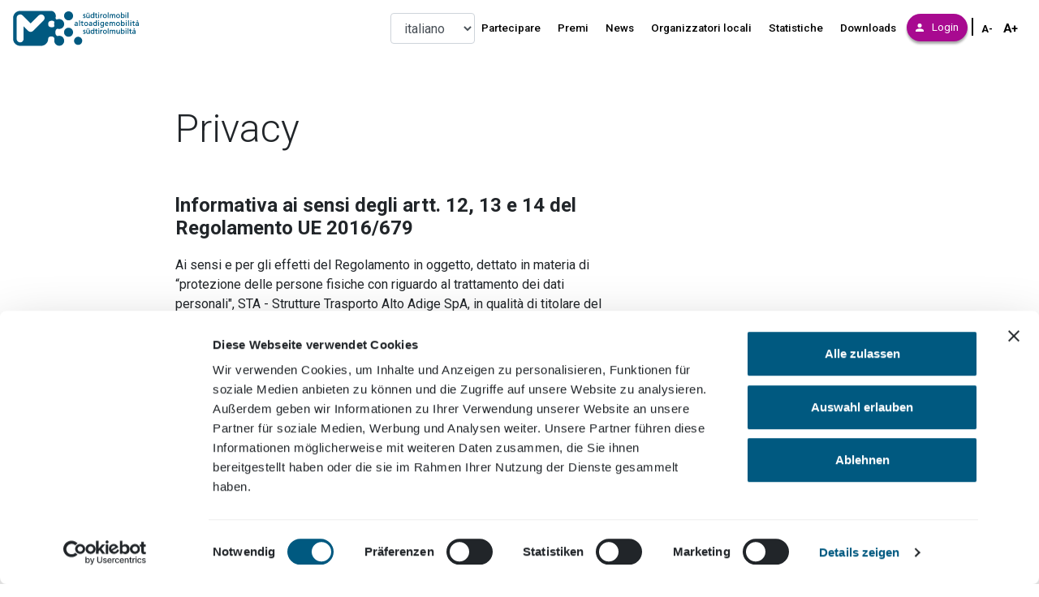

--- FILE ---
content_type: text/html; charset=UTF-8
request_url: https://www.altoadigepedala.bz.it/datenschutz
body_size: 18771
content:
<!DOCTYPE html>
<html lang="it">
    <head>
       	<!-- Matomo Tag Manager -->
		<script>
		var _mtm = window._mtm = window._mtm || [];
		_mtm.push({'mtm.startTime': (new Date().getTime()), 'event': 'mtm.Start'});
		var d=document, g=d.createElement('script'), s=d.getElementsByTagName('script')[0];
		g.async=true; g.src='https://matomo.radelt.at/js/container_gbpWiP7y.js'; s.parentNode.insertBefore(g,s);
		</script>
		<!-- End Matomo Tag Manager -->

        <script src="https://code.jquery.com/jquery-3.6.0.min.js"></script>

                <script src="/modules/system/assets/js/framework-extras.js"></script>
<link rel="stylesheet" property="stylesheet" href="/modules/system/assets/css/framework-extras.css">

        <!-- Required meta tags -->
        <meta charset="utf-8">
        <meta name="viewport" content="width=device-width, initial-scale=1, shrink-to-fit=no">

        <!--open graph tags -->
<meta property="og:url" content="https://www.altoadigepedala.bz.it/datenschutz" /><meta property="og:type" content="website" />
<meta property="og:locale" content="it" /><meta property="og:site_name" content="Südtirol radelt" />

        <title>Südtirol radelt</title>

        <!-- Bootstrap CSS -->
        <link rel="stylesheet" href="https://stackpath.bootstrapcdn.com/bootstrap/4.2.1/css/bootstrap.min.css" integrity="sha384-GJzZqFGwb1QTTN6wy59ffF1BuGJpLSa9DkKMp0DgiMDm4iYMj70gZWKYbI706tWS" crossorigin="anonymous">
        <link href="https://fonts.googleapis.com/css?family=Roboto:300,400,500,700" rel="stylesheet">


        <link href="/themes/common/assets/css/common.css?v=1768834286" rel="stylesheet">
        <link href="/themes/common/assets/css/fonts.css" rel="stylesheet">
        <link rel="stylesheet" type="text/css" href="https://cdn.datatables.net/1.10.19/css/jquery.dataTables.css">
        <link rel="stylesheet" href="/themes/common/assets/css/jquery.fancybox.min.css" />
        <link rel="shortcut icon" href="/themes/suedtirol/assets/images/favicon.ico">
        <link rel="apple-touch-icon" sizes="180x180" href="/themes/suedtirol/assets/images/apple-touch-icon.png">
		<link rel="icon" type="image/png" sizes="32x32" href="/themes/suedtirol/assets/images/favicon-32x32.png">
		<link rel="icon" type="image/png" sizes="16x16" href="/themes/suedtirol/assets/images/favicon-16x16.png">
		<link rel="manifest" href="/themes/suedtirol/assets/images/site.webmanifest">
    </head>
    <body class="suedtirol">
            	<div id="fb-root"></div>
        <div id="content" class="wrapper_suedtirol">
            <div class="container">
	<nav class="navbar navbar-expand-lg navbar-light bg-white fixed-top">
    	<a class="navbar-brand" href="/">
    		<img class="logo-addon" src="/themes/suedtirol/assets/images/suedtirolmobil_logo.svg" alt="Logo Südtirol radelt">
    	</a>
        <button class="navbar-toggler" type="button" data-toggle="collapse" data-target="#navbarSupportedContent" aria-controls="navbarSupportedContent" aria-expanded="false" aria-label="Navigation ein/ausklappen">
		<span class="navbar-toggler-icon">
        </span>
            </button>
            <div class="collapse navbar-collapse" id="navbarSupportedContent">
            	<a class="skip-link" href="#layout-content">al contenuto</a>
            	<select class="form-control language-select" style="width: inherit;" onchange="window.location.assign(this.value)">
				    				        <option value="https://www.suedtirolradelt.bz.it/datenschutz" >
				            Deutsch
				        </option>
				    				        <option value="https://www.altoadigepedala.bz.it/datenschutz" selected>
				            italiano
				        </option>
				    				</select>
                <ul class="navbar-nav mt-2 mt-lg-0">
                    <li class="nav-item">
                        <a class="nav-link" href="/mitmachen">Partecipare</a>
                    </li>
                    <li class="nav-item">
                        <a class="nav-link" href="/gewinnen">Premi</a>
                    </li>
                    <li class="nav-item">
                        <a class="nav-link" href="/aktuelles">News</a>
                    </li>
                    <li class="nav-item">
                        <a class="nav-link" href="/veranstalter">Organizzatori locali</a>
                    </li>
                    <li class="nav-item">
                        <a class="nav-link" href="/statistik">Statistiche</a>
                    </li>
                    <li class="nav-item">
                        <a class="nav-link" href="/downloads">Downloads</a>
                    </li>
                    <li class="nav-item dropdown login-dropdown">
    <a href="/dashboard/login" class="btn btn-login mobileButton">
        <img src="/themes/at/assets/images/icons/Icon_Login.svg" alt="Login">Login
    </a>
    <a href="javascript:void(0)" class="btn btn-login desktopButton">
        <img src="/themes/at/assets/images/icons/Icon_Login.svg" alt="Login">Login
    </a>
    <div id="loginDropdown" class="dropdown-menu" aria-labelledby="dropdownMenuButton">
        <form method="POST" action="/dashboard/login" id="loginForm">
            <input id="_token" type="hidden" name="_token" value="">
            <div class="form-group">
            	<label for="loginUsername" hidden>Indirizzo e-mail o nome utente</label>
                <input name="email" type="text" class="form-control" id="loginUsername" placeholder="Indirizzo e-mail o nome utente">
            </div>
            <div class="form-group">
            	<label for="loginPassword" hidden>password</label>
                <input name="password" type="password" class="form-control" id="loginPassword" placeholder="password">
            </div>
            <div class="form-group mt-4">
                <button type="submit" class="btn btn-block btn-dark btn-sm rounded-pill px-4">Login</button>
            </div>
            <div class="form-group text-center">
                <div class="form-group text-center">
                    <a href="/dashboard/password/reset" class="btn-link text-dark colored btn-sm p-0">Hai dimenticato la password?</a>
                </div>
                <div class="login-modal-line">
                    <div class="flex-col line"></div>
                    <div class="flex-col or">O</div>
                    <div class="flex-col line"></div>
                </div>
                <div class="form-group text-center">
                    <p class="helper-text">Non ti sei ancora registrato? Iscriviti adesso!<p>
                    <a href="/dashboard/register" class="btn-link text-dark btn-sm colored p-0">Registrati ora</a>
                </div>
            </div>
        </form>
        <iframe src="/dashboard/token?v=1769147605" style="display: none;"></iframe>
    </div>
</li>
<script>
    $('a.desktopButton.btn-login').click(function() {
        $(this).parent().toggleClass('active');
    });

    window.addEventListener("message", function(event) {
        if (event.origin !== "https://www.altoadigepedala.bz.it") {
            return;
        }
        if (event.data === 'authenticated') {
            $('.login-dropdown .btn-login').text('Il mio profilo').attr('href', '/dashboard');
            $('#loginDropdown').hide();
        } else {
            if (typeof(event.data) == 'string') {
                $('#_token').val(event.data);
            }
        }
    });
</script>                </ul>
                <div class="fontsize-switcher"><span class="separator"></span><button class="fontsize-button fontsize-button__smaller" aria-label="Schriftgröße verkleinern" type="button" value="-2">A-</button>
<button class="fontsize-button fontsize-button__bigger" type="button" value="2" aria-label="Schriftgröße vergrößern">A+</button></div>
            </div>
        </nav>
</div>            <!-- Content -->
            <section id="layout-content">
                <div class='container content content-wrapper'>
  <div class="row justify-content-center">
    <div class="col-md-6">
      <h1>Privacy</h1>
      <h2>lnformativa ai sensi degli artt. 12, 13 e 14 del Regolamento UE 2016/679</h2><p>Ai sensi e per gli effetti del Regolamento in oggetto, dettato in materia di “protezione delle persone fisiche con riguardo al trattamento dei dati personali", STA - Strutture Trasporto Alto Adige SpA, in qualità di titolare del trattamento (di seguito “Società” o “Titolare”), è tenuto a fornire alcune informazioni riguardanti eventuali dati personali, di persone fisiche, raccolti presso gli interessati.</p><p>I dati in possesso del Titolare sono normalmente raccolti direttamente presso gli Interessati e occasionalmente anche presso terzi.</p><p>Nel caso in cui i dati personali dell’interessato non siano raccolti direttamente presso lo stesso, il Titolare, ai sensi dell’art 14, lettera g) del Regolamento, informa che non sono posti in essere processi decisionali automatizzati, compresa la profilazione di cui all’art. 22, paragrafi 1 e 4.</p><p><br></p><h4>Finalità del trattamento dei dati</h4><p>I dati sono trattati nell’ambito della normale attività del Titolare, con le seguenti finalità:</p><p>1) finalità strettamente connesse e strumentali alla gestione contrattuale dell’iscrizione al sito web ed all’adempimento degli obblighi derivanti dal contratto stesso;&nbsp;</p><p>2) finalità connesse ad obblighi previsti da disposizioni di leggi o regolamenti nazionali o sovranazionali, nonché da provvedimenti di enti o autorità, nazionali o sovranazionali. Rientrano in tali finalità le attività richieste ai fini dell’adempimento degli obblighi sanciti dalla normativa antiriciclaggio, ove applicabile;</p><p>3) finalità di geolocalizzazione per la verifica delle distanze chilometriche percorse;</p><p>4) finalità connesse al concorso a premi.</p><p>Per la finalità di cui al punto 3) è richiesto il consenso degli interessati. Il consenso potrà essere revocato in qualsiasi momento, con la conseguenza che non potrà più essere effettuato il conteggio chilometrico.</p><p>Il trattamento dei Suoi dati personali ci è consentito ed è reso lecito dall’art 6, lettere a), b) e c) del citato Regolamento UE n. 679/2016.</p><p><br></p><h4>Modalità del trattamento</h4><p>I dati vengono trattati con sistemi informatici e/o manuali attraverso procedure adeguate a garantire la sicurezza e la riservatezza e la disponibilità degli stessi.</p><p>Il conferimento dei dati per le finalità di cui ai punti 1), 3) e 4) è facoltativo; tuttavia, un rifiuto in merito comporterebbe di fatto l’impossibilità di gestire i rapporti pre-contrattuali e/o contrattuali in essere. Il conferimento dei dati per le finalità di cui al punto 2) è obbligatorio in quanto necessario all’adempimento di obblighi normativi.</p><p><br></p><h4>Comunicazione dei dati</h4><p>I dati possono essere comunicati a tutti i soggetti (Uffici, Enti ed Organi della Pubblica Amministrazione, Aziende o Istituzioni) che, secondo le norme, sono tenuti a conoscerli o possono conoscerli, nonché ai soggetti che sono titolari del diritto di accesso o del diritto di accesso civico generalizzato. In caso di dati particolari e/o dati relativi a condanne penali e reati la comunicazione avviene ai soggetti e nelle forme indicati nel regolamento per il trattamento dei dati sensibili e giudiziari, di cui al Provvedimento del Garante per la protezione dei dati personali del 30.05.2005. Infine, i dati possono essere eventualmente comunicati a consulenti, assicuratori o altri prestatori di servizio, per trattamenti connessi alle sopra indicate finalità.</p><p>La comunicazione dei dati alle categorie di soggetti sopra indicati non necessita del consenso degli Interessati.</p><p><br></p><h4>Conoscenza dei dati</h4><p>I dati potranno essere conosciuti dal Titolare, dal Responsabile della protezione dei dati personali e dagli incaricati del trattamento dei dati personali di questa Società.</p><p><br></p><h4>Durata temporale dei trattamenti e della conservazione dei dati personali.</h4><p>I trattamenti di cui alla presente informativa avranno la durata strettamente necessaria agli adempimenti imposti al titolare dalle leggi nazionali e/o sovranazionali, nonché dalle leggi dei Paesi in cui i dati saranno eventualmente trasferiti.</p><p><br></p><h4>Titolare e Responsabile della Protezione dei dati personali&nbsp;</h4><p>Titolare del trattamento è STA - Strutture Trasporto Alto Adige SpA, con sede in 39100 Bolzano, via Conciapelli 60, e-mail: <a href="mailto:mail%20to%3A%20info@sta.bz.it">info@sta.bz.it</a></p><p>Responsabile della Protezione dei dati personali è l’avv. Paolo Recla, domiciliato per la carica presso la sede di questa Società, PEC <a href="mailto:dpo@sta.bz.it">dpo@sta.bz.it</a></p><p><br></p><h4>Utilizzo dei cookie</h4><p>Il nostro sito web utilizza i cosiddetti cookie. I cookie ci permettono di riconoscere il vostro browser alla prossima visita e di rendere il nostro sito web più facile da usare per voi. I cookie sono piccoli file di testo che vengono memorizzati sul dispositivo finale con l'aiuto del browser. I cookie non causano alcun danno e rimangono memorizzati sul dispositivo finale dell'utente finché non vengono eliminati. Se non lo desiderate, potete impostare il vostro browser in modo che vi informi sull'impostazione dei cookie e che lo consenta solo in singoli casi. Se disattivate i cookie, la funzionalità del nostro sito web potrebbe essere limitata.</p><p><br></p><h4>Utilizzo di Matomo</h4><p>Questo sito web utilizza Matomo, un software open source e self-hosted per raccogliere dati di utilizzo anonimi per questo sito web.</p><p>I dati sul comportamento dei visitatori vengono raccolti per individuare eventuali problemi come pagine non trovate, problemi con i motori di ricerca o pagine non popolari. Una volta elaborati i dati (numero di visitatori che visualizzano pagine di errore o solo una pagina, ecc.), Matomo genera dei report a cui i proprietari dei siti web possono reagire (modifiche al layout, nuovi contenuti, ecc.).</p><p>I dati vengono conservati fino all'erogazione del servizio richiesto o fino alla richiesta di cancellazione; qualora sussista la necessità organizzativa o un obbligo corrispondente, possono essere archiviati in forma specifica per il periodo richiesto a tale scopo.</p><p><br></p><h4>Facebook</h4><p>Questo sito utilizza Facebook Pixel, un servizio analisi di Facebook Ireland Limited, 4 Grand Canal Square, Dublin 2, Irland ("Facebook") sul principio del legittimo interesse prevalente (analisi dell'uso della pagina web). I dati vengono trasferiti in parte negli USA. Il trasferimento dei dati avviene sul principio del Privacy Shields. Accedendo alla nostra pagina web mediante un software si verrà collegati ai server di Facebook e i dati trasmessi ai server di Facebook che si trovano in parte negli USA. Facebook Pixel utilizza i cookie per l'archiviazione delle informazioni sul visitatore della pagina web e per l'analisi dell'uso della pagina web da parte sua. Facebook utilizzerà le informazioni acquisite per elaborare l'utilizzo della pagina web, per raccogliere i report sulle attività della pagina web e per effettuare altre prestazioni di servizio legate all'uso della pagina web e all'uso di internet. Maggiori informazioni sulla gestione dei dati degli utenti in Facebook sono reperibili nella informativa sulla protezione dei dati da parte di Facebook:&nbsp;<a href="https://www.facebook.com/privacy/explanation">https://www.facebook.com/privacy/explanation</a></p><h4>Diritti degli interessati</h4><p>Informiamo, infine, che gli artt. da 15 a 22 del Regolamento UE conferiscono agli interessati l'esercizio di specifici diritti. In particolare, gli interessati potranno ottenere dal Titolare, in ordine ai propri dati personali: il diritto di proporre reclamo ad una Autorità di controllo (art. 13, comma 2, lett. d); l’accesso (art. 15); la rettifica (art. 16); la cancellazione – oblio - (art. 17); la limitazione al trattamento (art. 18); la notifica in caso di rettifica, cancellazione o limitazione (art. 19); la portabilità (art. 20); diritto di opposizione (art. 21) e la non sottoposizione a processi decisionali automatizzati e profilazione (art. 22).</p><p><br></p>
        <div id="photoalbum">
                    </div>
    </div>
    <div class="sidebar col-md-3">
          </div>
  </div>
</div>            </section>
            <div class="container-fluid suedtirol">
    <div id="bottomFooter" class="coloredBG paddingBox row">
        <div class="col-xs-12 col--first col-md-4 ">
            <div class="footerMenuItem"><a class="footerMenuItem" href="/radtipps">Cicloconsigli</a></div>
            <div class="footerMenuItem"><a class="footerMenuItem" href="/kontakt">Contatti</a></div>
            <div class="footerMenuItem"><a class="footerMenuItem" href="/faq">FAQ</a></div>
            <div class="footerMenuItem"><a class="footerMenuItem" href="/statistik">Statistiche</a></div>
            <div class="footerMenuItem"><a class="footerMenuItem" href="/downloads">Downloads</a></div>
            <div class="footerMenuItem"><a class="footerMenuItem" href="/impressum">Note legali</a></div>
            <div class="footerMenuItem"><a class="footerMenuItem" href="/agb">Condizioni</a></div>
            <div class="footerMenuItem"><a class="footerMenuItem" href="/datenschutz">Privacy</a></div>
        </div>
        <div class="col-xs-12 col--second col-md-4 order-first">
        </div>
        <div class="col-xs-12 col--third col-md-4 order-last">
            <a id="footerLogo" href="">
    <img src="https://www.altoadigepedala.bz.it/storage/app/uploads/public/fd2/7d3/620/thumb__700_0_0_0_auto.png" alt=""/>
</a>
        </div>
    </div>
</div>
                    </div>

        <script
    src="https://code.jquery.com/jquery-3.4.0.min.js"
    integrity="sha256-BJeo0qm959uMBGb65z40ejJYGSgR7REI4+CW1fNKwOg="
    crossorigin="anonymous">
</script>
<script src="https://cdnjs.cloudflare.com/ajax/libs/popper.js/1.14.6/umd/popper.min.js" integrity="sha384-wHAiFfRlMFy6i5SRaxvfOCifBUQy1xHdJ/yoi7FRNXMRBu5WHdZYu1hA6ZOblgut" crossorigin="anonymous"></script>
<script src="https://stackpath.bootstrapcdn.com/bootstrap/4.2.1/js/bootstrap.min.js" integrity="sha384-B0UglyR+jN6CkvvICOB2joaf5I4l3gm9GU6Hc1og6Ls7i6U/mkkaduKaBhlAXv9k" crossorigin="anonymous"></script>
<script src="https://cdn.datatables.net/1.10.19/js/jquery.dataTables.js"></script>
<script src="/themes/common/assets/javascript/common.js"></script>
<script src="/themes/common/assets/javascript/jquery.fancybox.min.js"></script>
<script src="/themes/common/assets/javascript/photoalbum.js"></script>    </body>
</html>

--- FILE ---
content_type: text/html; charset=UTF-8
request_url: https://www.altoadigepedala.bz.it/dashboard/token?v=1769147605
body_size: 159
content:
<script>window.parent.postMessage("PH7CyTQhgcfPxdMzLEi1CRYJ6hsnmwcvk4P6JaII", "https://www.altoadigepedala.bz.it/dashboard");</script>


--- FILE ---
content_type: image/svg+xml
request_url: https://www.altoadigepedala.bz.it/themes/suedtirol/assets/images/suedtirolmobil_logo.svg
body_size: 28393
content:
<?xml version="1.0" encoding="utf-8"?>
<!-- Generator: Adobe Illustrator 27.0.1, SVG Export Plug-In . SVG Version: 6.00 Build 0)  -->
<svg version="1.1" id="Ebene_1" xmlns="http://www.w3.org/2000/svg" xmlns:xlink="http://www.w3.org/1999/xlink" x="0px" y="0px"
	 viewBox="0 0 249.45 70.87" style="enable-background:new 0 0 249.45 70.87;" xml:space="preserve">
<style type="text/css">
	.st0{fill:#005980;}
</style>
<g>
	<path class="st0" d="M191.76,14.83h1.38c0.08,0,0.14-0.06,0.14-0.14v-3.77c0-0.73,0.16-1.46,0.51-1.96
		c0.29-0.41,0.72-0.68,1.32-0.68c0.49,0,0.79,0.26,0.96,0.62c0.18,0.38,0.24,0.88,0.24,1.33v4.46c0,0.08,0.06,0.14,0.14,0.14h1.38
		c0.08,0,0.14-0.06,0.14-0.14v-3.77c0-0.73,0.16-1.46,0.51-1.96c0.29-0.41,0.72-0.68,1.32-0.68c0.49,0,0.79,0.26,0.96,0.62
		c0.18,0.38,0.23,0.88,0.23,1.33v4.46c0,0.08,0.06,0.14,0.14,0.14h1.38c0.08,0,0.14-0.06,0.14-0.14v-4.8c0-0.9-0.21-1.68-0.7-2.23
		c-0.44-0.48-1.1-0.77-2.04-0.77c-0.4,0-0.96,0.13-1.46,0.44c-0.32,0.2-0.62,0.48-0.85,0.84c-0.19-0.38-0.46-0.67-0.76-0.87
		c-0.41-0.28-0.9-0.41-1.38-0.41c-0.57,0-1.06,0.11-1.47,0.32c-0.31,0.16-0.57,0.39-0.8,0.68V7.21c0-0.08-0.06-0.14-0.14-0.14h-1.29
		c-0.08,0-0.14,0.06-0.14,0.14v7.49C191.62,14.77,191.69,14.83,191.76,14.83z"/>
	<path class="st0" d="M89.59,50.4c-7.44,2.23-7.55-15.98-0.36-14.14c6.14,1.58,12.2-3.13,12.2-9.51c0-5.42-4.69-9.67-9.49-9.81
		c-4.8-0.14-4.94,1.87-6.83,0.11c-1.95-1.82-0.25-3.32-0.27-5.85c-0.04-5.8-3.91-10.49-9.86-10.49H55.77H14.16
		c-7.63,0-13.87,6.24-13.87,13.87V56.2c0,7.63,6.24,13.87,13.87,13.87h41.61c7.63,0,13.88-6.27,13.88-13.87
		c0-6.83,14.24-6.49,12.38,1.6c-1.41,6.13,3.24,12.16,9.58,12.16c5.43,0,9.83-4.4,9.83-9.83C101.43,53.22,94.98,48.78,89.59,50.4z
		 M60.67,19.56L39.87,40.37c-2.71,2.71-7.1,2.71-9.81,0l-8.97-8.97v24.87c0,3.83-3.1,6.94-6.93,6.94c-3.83,0-6.94-3.11-6.94-6.94
		V14.66c0-3.83,3.11-6.94,6.94-6.94c1.93,0,3.68,0.79,4.94,2.07l15.86,15.87l15.9-15.91c2.71-2.71,7.1-2.71,9.81,0
		C63.38,12.46,63.38,16.85,60.67,19.56z M77.16,33.28c-4.52-0.28-7.44-1.26-7.43-6.53c0-5.28,3.36-6.35,7.39-6.59
		c4.02,0,5.11,1.79,4.72,3.67c-0.4,1.87-0.43,2.42-0.44,2.93c0.01,0.51,0.05,1.05,0.44,2.93C82.24,31.55,81.19,33.28,77.16,33.28z"
		/>
	<path class="st0" d="M240.28,35.1h-1.6c-0.08,0-0.14,0.06-0.14,0.14c0,0.04,0.02,0.07,0.04,0.1l1.92,2.11
		c0.03,0.03,0.07,0.04,0.1,0.04h0.98c0.08,0,0.14-0.06,0.14-0.14c0-0.03-0.01-0.06-0.03-0.08l-1.3-2.11
		C240.38,35.13,240.33,35.1,240.28,35.1z"/>
	<path class="st0" d="M233.37,21.39c0.54,0,0.98-0.44,0.98-0.98c0-0.54-0.44-0.98-0.98-0.98c-0.54,0-0.98,0.44-0.98,0.98
		C232.39,20.95,232.83,21.39,233.37,21.39z"/>
	<path class="st0" d="M232.66,22.72c-0.08,0-0.14,0.06-0.14,0.14v7.49c0,0.08,0.06,0.14,0.14,0.14h1.38c0.08,0,0.14-0.06,0.14-0.14
		v-7.49c0-0.08-0.06-0.14-0.14-0.14H232.66z"/>
	<path class="st0" d="M141.89,41.54c-0.67-0.3-1.27-0.58-1.27-1.17c0-0.24,0.11-0.42,0.3-0.55c0.22-0.15,0.54-0.23,0.89-0.23
		c0.16,0,0.46,0.05,0.75,0.13c0.25,0.07,0.5,0.15,0.63,0.23c0.06,0.04,0.15,0.02,0.19-0.04c0.01-0.02,0.02-0.04,0.02-0.06l0.12-1.2
		c0.01-0.07-0.04-0.12-0.1-0.14c-0.27-0.08-0.55-0.16-0.83-0.21c-0.29-0.05-0.59-0.09-0.92-0.09c-0.81,0-1.53,0.22-2.03,0.66
		c-0.47,0.41-0.75,1-0.75,1.78c0,1.25,1.04,1.75,1.96,2.2c0.67,0.33,1.29,0.62,1.29,1.15c0,0.31-0.13,0.52-0.32,0.66
		c-0.26,0.2-0.63,0.27-0.96,0.27c-0.38,0-1.12-0.17-1.64-0.51c-0.06-0.04-0.15-0.02-0.19,0.04c-0.01,0.02-0.02,0.04-0.02,0.07
		l-0.07,1.23c0,0.06,0.03,0.11,0.08,0.13c0.33,0.17,0.68,0.28,1.03,0.34c0.36,0.06,0.72,0.08,1.08,0.08c0.75,0,1.48-0.22,2-0.69
		c0.46-0.41,0.75-1,0.75-1.78C143.86,42.43,142.81,41.96,141.89,41.54z"/>
	<path class="st0" d="M124.63,30.67c0.55,0,1.01-0.13,1.38-0.31c0.36-0.18,0.63-0.4,0.83-0.62v0.62c0,0.08,0.06,0.14,0.14,0.14h1.29
		c0.08,0,0.14-0.06,0.14-0.14l0-0.03c-0.01-0.11-0.03-0.25-0.04-0.48c-0.01-0.23-0.02-0.53-0.02-0.96v-3.1
		c0-1.06-0.23-1.86-0.74-2.41c-0.51-0.55-1.3-0.83-2.41-0.83c-0.49,0-0.95,0.08-1.37,0.2c-0.42,0.13-0.81,0.31-1.17,0.52
		c-0.04,0.03-0.07,0.08-0.07,0.13l0.07,1.17c0.01,0.08,0.07,0.14,0.15,0.13c0.03,0,0.07-0.02,0.09-0.04
		c0.26-0.22,0.59-0.4,0.95-0.53c0.36-0.13,0.75-0.2,1.12-0.2c0.65,0,1.08,0.15,1.34,0.45c0.24,0.27,0.35,0.68,0.37,1.22
		c-0.21-0.01-0.4-0.02-0.59-0.02c-0.26,0-0.48,0-0.74,0c-0.84,0-1.89,0.2-2.64,0.73c-0.58,0.41-0.98,1.02-0.98,1.88
		c0,0.82,0.28,1.43,0.76,1.83C123.01,30.46,123.75,30.67,124.63,30.67z M124.41,27.11c0.54-0.19,1.17-0.22,1.53-0.22
		c0.15,0,0.29,0.01,0.43,0.01l0.31,0.01v0.52c0,0.54-0.18,1.01-0.52,1.34c-0.33,0.31-0.8,0.49-1.42,0.49
		c-0.31,0-0.66-0.11-0.91-0.33c-0.21-0.18-0.34-0.43-0.34-0.75C123.49,27.61,123.91,27.29,124.41,27.11z"/>
	<path class="st0" d="M129.08,52.04c-4.47,0-8.09,3.62-8.09,8.09c0,4.47,3.62,8.09,8.09,8.09c4.47,0,8.09-3.62,8.09-8.09
		C137.17,55.66,133.55,52.04,129.08,52.04z"/>
	<path class="st0" d="M110.1,34.14c-4.95,0-8.96,4.01-8.96,8.96c0,4.95,4.01,8.96,8.96,8.96c4.95,0,8.96-4.01,8.96-8.96
		C119.06,38.15,115.05,34.14,110.1,34.14z"/>
	<path class="st0" d="M139.54,30.46c0.06-0.02,0.1-0.07,0.1-0.13v-1.17c0-0.08-0.06-0.14-0.14-0.14c-0.03,0-0.06,0.01-0.08,0.03
		c-0.09,0.06-0.21,0.12-0.35,0.16c-0.14,0.04-0.31,0.08-0.51,0.08c-0.29,0-0.55-0.11-0.74-0.33c-0.17-0.2-0.28-0.49-0.28-0.87v-3.96
		h1.84c0.08,0,0.14-0.06,0.14-0.14v-1.12c0-0.08-0.06-0.14-0.14-0.14h-1.84v-2.03c0-0.08-0.06-0.14-0.14-0.14
		c-0.02,0-0.04,0-0.05,0.01L135.98,21c-0.06,0.02-0.1,0.07-0.1,0.13v1.59h-1.55c-0.08,0-0.14,0.06-0.14,0.14v1.12
		c0,0.08,0.06,0.14,0.14,0.14h1.55v4.24c0,0.77,0.23,1.34,0.63,1.72c0.43,0.4,1.05,0.59,1.81,0.59c0.23,0,0.46-0.03,0.66-0.07
		C139.21,30.55,139.39,30.5,139.54,30.46z"/>
	<path class="st0" d="M110.1,1.58c-4.95,0-8.96,4.01-8.96,8.96s4.01,8.96,8.96,8.96c4.95,0,8.96-4.01,8.96-8.96
		S115.05,1.58,110.1,1.58z"/>
	<path class="st0" d="M246.85,21.79c0.03,0.03,0.07,0.04,0.1,0.05h0.98c0.08,0,0.14-0.06,0.14-0.14c0-0.03-0.01-0.06-0.03-0.08
		l-1.3-2.1c-0.03-0.04-0.07-0.07-0.12-0.07h-1.6c-0.08,0-0.14,0.06-0.14,0.14c0,0.04,0.02,0.07,0.04,0.1L246.85,21.79z"/>
	<path class="st0" d="M173.01,14.83h1.38c0.08,0,0.14-0.06,0.14-0.14v-3.41c0-0.91,0.19-1.64,0.53-2.15
		c0.33-0.49,0.8-0.77,1.37-0.77c0.12,0,0.26,0.01,0.39,0.03c0.11,0.02,0.22,0.05,0.32,0.09c0.07,0.03,0.15-0.01,0.18-0.08
		c0.01-0.02,0.01-0.03,0.01-0.05V7.13c0-0.07-0.05-0.13-0.12-0.14l-0.02,0c-0.29-0.06-0.5-0.1-0.91-0.1c-0.42,0-0.84,0.15-1.21,0.4
		c-0.24,0.17-0.46,0.38-0.64,0.63V7.21c0-0.08-0.06-0.14-0.14-0.14h-1.29c-0.08,0-0.14,0.06-0.14,0.14v7.49
		C172.88,14.77,172.94,14.83,173.01,14.83z"/>
	<path class="st0" d="M148.81,26.61c0-1.18-0.4-2.2-1.1-2.93c-0.69-0.71-1.67-1.13-2.84-1.13c-1.17,0-2.16,0.42-2.85,1.13
		c-0.7,0.72-1.11,1.74-1.11,2.93c0,1.13,0.42,2.16,1.14,2.9c0.7,0.71,1.67,1.16,2.82,1.16c1.14,0,2.11-0.44,2.8-1.16
		C148.39,28.77,148.81,27.74,148.81,26.61z M146.43,28.56c-0.35,0.43-0.87,0.71-1.56,0.71c-0.69,0-1.21-0.28-1.57-0.71
		c-0.44-0.52-0.64-1.26-0.64-1.96c0-0.72,0.23-1.42,0.65-1.93c0.37-0.45,0.9-0.74,1.56-0.74c0.65,0,1.18,0.29,1.55,0.74
		c0.42,0.51,0.65,1.21,0.65,1.93C147.06,27.31,146.86,28.04,146.43,28.56z"/>
	<path class="st0" d="M182.04,15.01c1.14,0,2.11-0.44,2.8-1.16c0.72-0.74,1.14-1.77,1.14-2.9c0-1.18-0.4-2.2-1.1-2.92
		c-0.69-0.71-1.67-1.13-2.84-1.13c-1.17,0-2.16,0.42-2.85,1.13c-0.7,0.72-1.1,1.74-1.1,2.93c0,1.13,0.42,2.16,1.14,2.9
		C179.92,14.56,180.9,15.01,182.04,15.01z M180.48,9.02c0.37-0.45,0.9-0.74,1.56-0.74c0.65,0,1.18,0.29,1.55,0.74
		c0.42,0.51,0.65,1.21,0.65,1.93c0,0.7-0.2,1.43-0.64,1.96c-0.35,0.43-0.87,0.71-1.56,0.71c-0.7,0-1.21-0.29-1.57-0.71
		c-0.44-0.52-0.64-1.26-0.64-1.96C179.83,10.23,180.06,9.52,180.48,9.02z"/>
	<path class="st0" d="M149.96,6.33c0.54,0,0.98-0.44,0.98-0.98c0-0.54-0.44-0.98-0.98-0.98c-0.54,0-0.98,0.44-0.98,0.98
		C148.98,5.89,149.42,6.33,149.96,6.33z"/>
	<path class="st0" d="M156.97,15.01c0.61,0,1.12-0.14,1.54-0.34c0.39-0.19,0.69-0.43,0.91-0.68v0.7c0,0.08,0.06,0.14,0.14,0.14h1.32
		c0.08,0,0.14-0.06,0.14-0.14V3.68c0-0.08-0.06-0.14-0.14-0.14h-1.38c-0.08,0-0.14,0.06-0.14,0.14v4.17
		c-0.2-0.23-0.44-0.44-0.74-0.6c-0.42-0.22-0.96-0.36-1.63-0.36c-1.07,0-1.88,0.41-2.44,1.07c-0.62,0.73-0.93,1.76-0.93,2.86
		c0,1.13,0.29,2.26,0.92,3.06C155.08,14.56,155.88,15.01,156.97,15.01z M157.23,8.28c1.49,0,2.13,1.37,2.13,2.68
		c0,0.66-0.19,1.41-0.61,1.95c-0.33,0.42-0.81,0.71-1.46,0.71C154.8,13.61,154.6,8.34,157.23,8.28z"/>
	<path class="st0" d="M169.78,5.75c0.54,0,0.98-0.44,0.98-0.98c0-0.54-0.44-0.98-0.98-0.98c-0.54,0-0.98,0.44-0.98,0.98
		C168.79,5.31,169.23,5.75,169.78,5.75z"/>
	<path class="st0" d="M169.11,7.07c-0.07,0-0.14,0.06-0.14,0.14v7.49c0,0.08,0.06,0.14,0.14,0.14h1.38c0.08,0,0.14-0.06,0.14-0.14
		V7.21c0-0.08-0.06-0.14-0.14-0.14H169.11z"/>
	<path class="st0" d="M164.77,30.49h1.32c0.08,0,0.14-0.06,0.14-0.14V19.34c0-0.08-0.06-0.14-0.14-0.14h-1.38
		c-0.08,0-0.14,0.06-0.14,0.14v4.16c-0.2-0.23-0.44-0.44-0.74-0.6c-0.42-0.23-0.96-0.36-1.64-0.36c-1.07,0-1.88,0.41-2.44,1.07
		c-0.62,0.73-0.93,1.76-0.93,2.86c0,1.13,0.29,2.26,0.92,3.06c0.55,0.69,1.34,1.13,2.43,1.13c0.61,0,1.12-0.14,1.54-0.34
		c0.38-0.18,0.69-0.43,0.91-0.67v0.69C164.63,30.43,164.69,30.49,164.77,30.49z M163.96,28.57c-0.33,0.42-0.81,0.7-1.45,0.7l-0.05,0
		c-0.65-0.02-1.12-0.39-1.43-0.89c-0.32-0.52-0.46-1.17-0.46-1.72v-0.18c0-0.64,0.14-1.27,0.45-1.75c0.3-0.46,0.76-0.78,1.42-0.79
		h0.05c0.65,0,1.14,0.28,1.48,0.72c0.4,0.51,0.6,1.24,0.6,1.96C164.57,27.29,164.38,28.04,163.96,28.57z"/>
	<path class="st0" d="M162.15,8.46h1.55v4.24c0,0.77,0.22,1.34,0.63,1.72c0.42,0.4,1.05,0.59,1.81,0.59c0.23,0,0.45-0.03,0.66-0.07
		c0.21-0.04,0.4-0.09,0.55-0.14c0.06-0.02,0.1-0.07,0.1-0.13v-1.17c0-0.07-0.06-0.14-0.14-0.14c-0.03,0-0.06,0.01-0.08,0.02
		c-0.09,0.06-0.21,0.12-0.35,0.16l-0.01,0c-0.14,0.04-0.31,0.07-0.5,0.07c-0.29,0-0.55-0.11-0.74-0.33
		c-0.17-0.2-0.28-0.49-0.28-0.87V8.46h1.85c0.07,0,0.14-0.06,0.14-0.14V7.21c0-0.08-0.06-0.14-0.14-0.14h-1.85V5.03
		c0-0.08-0.06-0.14-0.14-0.14c-0.02,0-0.04,0-0.05,0.01l-1.37,0.44c-0.06,0.02-0.1,0.07-0.1,0.13v1.6h-1.55
		c-0.08,0-0.14,0.06-0.14,0.14v1.12C162.01,8.4,162.07,8.46,162.15,8.46z"/>
	<path class="st0" d="M149.1,36.67c0,0.54,0.44,0.98,0.98,0.98c0.54,0,0.98-0.44,0.98-0.98c0-0.54-0.44-0.98-0.98-0.98
		C149.54,35.68,149.1,36.12,149.1,36.67z"/>
	<path class="st0" d="M140.72,11.53c0.67,0.33,1.29,0.62,1.29,1.15c0,0.31-0.13,0.52-0.32,0.67c-0.26,0.19-0.63,0.27-0.96,0.27
		c-0.38,0-1.12-0.17-1.64-0.51c-0.06-0.04-0.15-0.02-0.19,0.04c-0.01,0.02-0.02,0.04-0.02,0.07l-0.07,1.23
		c0,0.06,0.03,0.11,0.08,0.13c0.33,0.17,0.68,0.28,1.04,0.34c0.36,0.06,0.72,0.08,1.08,0.08c0.75,0,1.48-0.22,2-0.69
		c0.46-0.41,0.75-1,0.75-1.78c0-1.42-1.04-1.89-1.97-2.31c-0.67-0.3-1.27-0.58-1.27-1.17c0-0.24,0.11-0.42,0.3-0.55
		c0.22-0.15,0.54-0.23,0.89-0.23c0.16,0,0.46,0.05,0.75,0.13c0.26,0.07,0.5,0.15,0.63,0.23c0.06,0.04,0.15,0.02,0.19-0.04
		c0.01-0.02,0.02-0.04,0.02-0.06l0.12-1.2c0.01-0.07-0.04-0.13-0.1-0.14c-0.27-0.08-0.55-0.15-0.83-0.21
		c-0.29-0.05-0.59-0.09-0.92-0.09c-0.81,0-1.53,0.22-2.03,0.66c-0.47,0.41-0.75,1-0.75,1.78C138.76,10.58,139.79,11.09,140.72,11.53
		z"/>
	<path class="st0" d="M131.09,30.49h1.38c0.08,0,0.14-0.06,0.14-0.14V19.34c0-0.08-0.06-0.14-0.14-0.14h-1.38
		c-0.08,0-0.14,0.06-0.14,0.14v11.01C130.95,30.43,131.02,30.49,131.09,30.49z"/>
	<path class="st0" d="M147.23,6.33c0.54,0,0.98-0.44,0.98-0.98c0-0.54-0.44-0.98-0.98-0.98c-0.54,0-0.98,0.44-0.98,0.98
		C146.25,5.89,146.69,6.33,147.23,6.33z"/>
	<path class="st0" d="M148.08,15.01c0.55,0,1.09-0.14,1.55-0.39c0.31-0.17,0.59-0.4,0.79-0.68v0.76c0,0.08,0.06,0.14,0.14,0.14h1.34
		c0.08,0,0.14-0.06,0.14-0.14V7.21c0-0.08-0.06-0.14-0.14-0.14h-1.38c-0.07,0-0.14,0.06-0.14,0.14v3.47c0,0.92-0.18,1.68-0.57,2.21
		c-0.35,0.47-0.86,0.74-1.57,0.74c-0.55-0.04-0.91-0.24-1.13-0.64c-0.23-0.42-0.32-1.05-0.32-1.9V7.21c0-0.08-0.06-0.14-0.14-0.14
		h-1.38c-0.08,0-0.14,0.06-0.14,0.14v4.45c0,1.06,0.24,1.91,0.74,2.49C146.37,14.7,147.1,15.01,148.08,15.01z"/>
	<path class="st0" d="M187.87,14.83h1.38c0.08,0,0.14-0.06,0.14-0.14V3.68c0-0.08-0.06-0.14-0.14-0.14h-1.38
		c-0.07,0-0.14,0.06-0.14,0.14v11.01C187.73,14.77,187.8,14.83,187.87,14.83z"/>
	<path class="st0" d="M228.52,34.86h-1.38c-0.08,0-0.14,0.06-0.14,0.14v11.01c0,0.08,0.06,0.14,0.14,0.14h1.38
		c0.08,0,0.14-0.06,0.14-0.14V35C228.66,34.92,228.6,34.86,228.52,34.86z"/>
	<path class="st0" d="M218.02,22.55c-0.68,0-1.21,0.13-1.64,0.36c-0.3,0.16-0.54,0.36-0.74,0.6v-4.16c0-0.08-0.06-0.14-0.14-0.14
		h-1.38c-0.08,0-0.14,0.06-0.14,0.14v11.01c0,0.08,0.06,0.14,0.14,0.14h1.32c0.08,0,0.14-0.06,0.14-0.14v-0.69
		c0.22,0.24,0.52,0.49,0.91,0.67c0.42,0.2,0.93,0.34,1.54,0.34c1.09,0,1.89-0.44,2.43-1.13c0.63-0.8,0.92-1.92,0.92-3.06
		c0-1.1-0.31-2.13-0.93-2.86C219.9,22.96,219.09,22.55,218.02,22.55z M219.64,26.66c0,0.55-0.15,1.21-0.46,1.72
		c-0.31,0.5-0.77,0.88-1.43,0.89l-0.04,0c-0.65,0-1.12-0.28-1.45-0.7c-0.42-0.53-0.61-1.28-0.61-1.95c0-0.72,0.2-1.45,0.6-1.96
		c0.34-0.43,0.83-0.72,1.47-0.72h0.05c0.66,0.01,1.12,0.33,1.42,0.8c0.31,0.48,0.45,1.11,0.45,1.74V26.66z"/>
	<path class="st0" d="M223.61,5.75c0.54,0,0.98-0.44,0.98-0.98c0-0.54-0.44-0.98-0.98-0.98c-0.54,0-0.98,0.44-0.98,0.98
		C222.63,5.31,223.07,5.75,223.61,5.75z"/>
	<path class="st0" d="M222.94,7.07c-0.08,0-0.14,0.06-0.14,0.14v7.49c0,0.08,0.06,0.14,0.14,0.14h1.38c0.08,0,0.14-0.06,0.14-0.14
		V7.21c0-0.08-0.06-0.14-0.14-0.14H222.94z"/>
	<path class="st0" d="M224.44,38.38h-1.38c-0.08,0-0.14,0.06-0.14,0.14v7.49c0,0.08,0.06,0.14,0.14,0.14h1.38
		c0.08,0,0.14-0.06,0.14-0.14v-7.49C224.58,38.45,224.52,38.38,224.44,38.38z"/>
	<path class="st0" d="M208.14,6.89c-1.17,0-2.16,0.42-2.85,1.13c-0.7,0.72-1.1,1.74-1.1,2.93c0,1.13,0.42,2.16,1.14,2.9
		c0.69,0.71,1.67,1.16,2.81,1.16c1.14,0,2.11-0.44,2.8-1.16c0.72-0.74,1.14-1.77,1.14-2.9c0-1.18-0.4-2.2-1.1-2.92
		C210.29,7.31,209.31,6.89,208.14,6.89z M209.71,12.91c-0.36,0.43-0.87,0.71-1.56,0.71c-0.7,0-1.21-0.29-1.57-0.71
		c-0.44-0.52-0.64-1.26-0.64-1.96c0-0.72,0.23-1.43,0.65-1.93c0.37-0.45,0.9-0.74,1.56-0.74c0.65,0,1.18,0.29,1.55,0.74
		c0.42,0.51,0.65,1.21,0.65,1.93C210.34,11.65,210.14,12.39,209.71,12.91z"/>
	<path class="st0" d="M223.73,35.1c-0.54,0-0.98,0.44-0.98,0.98c0,0.54,0.44,0.98,0.98,0.98c0.54,0,0.98-0.44,0.98-0.98
		C224.71,35.54,224.27,35.1,223.73,35.1z"/>
	<path class="st0" d="M146.37,36.67c0,0.54,0.44,0.98,0.98,0.98c0.54,0,0.98-0.44,0.98-0.98c0-0.54-0.44-0.98-0.98-0.98
		C146.81,35.68,146.37,36.12,146.37,36.67z"/>
	<path class="st0" d="M215.12,14.83c0.07,0,0.14-0.06,0.14-0.14V14c0.22,0.24,0.52,0.49,0.91,0.68c0.42,0.2,0.93,0.34,1.54,0.34
		c1.09,0,1.89-0.44,2.43-1.13c0.63-0.8,0.92-1.92,0.92-3.06c0-1.1-0.31-2.13-0.93-2.86c-0.56-0.66-1.37-1.07-2.44-1.07
		c-0.68,0-1.21,0.14-1.64,0.36c-0.3,0.16-0.54,0.36-0.74,0.6V3.68c0-0.08-0.06-0.14-0.14-0.14h-1.38c-0.08,0-0.14,0.06-0.14,0.14
		v11.01c0,0.08,0.06,0.14,0.14,0.14H215.12z M215.92,9c0.34-0.43,0.83-0.72,1.48-0.72h0.05c0.66,0.01,1.13,0.33,1.43,0.8
		c0.31,0.48,0.45,1.11,0.45,1.74V11c0,0.56-0.15,1.21-0.46,1.72c-0.31,0.5-0.78,0.88-1.43,0.89h-0.05c-0.65,0-1.12-0.29-1.45-0.71
		c-0.42-0.53-0.61-1.28-0.61-1.95C215.31,10.24,215.51,9.51,215.92,9z"/>
	<path class="st0" d="M237.46,28.35c0,0.77,0.22,1.34,0.63,1.72c0.43,0.4,1.05,0.59,1.81,0.59c0.23,0,0.45-0.03,0.66-0.07
		c0.21-0.04,0.39-0.09,0.55-0.14c0.06-0.02,0.1-0.07,0.1-0.13v-1.17c0-0.08-0.06-0.14-0.14-0.14c-0.03,0-0.06,0.01-0.08,0.03
		c-0.09,0.06-0.21,0.12-0.35,0.16l-0.01,0c-0.14,0.04-0.31,0.07-0.5,0.07c-0.29,0-0.55-0.11-0.74-0.33
		c-0.17-0.2-0.28-0.49-0.28-0.87v-3.96h1.84c0.08,0,0.14-0.06,0.14-0.14v-1.12c0-0.08-0.06-0.14-0.14-0.14h-1.84v-2.03
		c0-0.08-0.06-0.14-0.14-0.14c-0.02,0-0.04,0-0.05,0.01L237.56,21c-0.06,0.02-0.1,0.07-0.1,0.13v1.59h-1.55
		c-0.08,0-0.14,0.06-0.14,0.14v1.12c0,0.08,0.06,0.14,0.14,0.14h1.55V28.35z"/>
	<path class="st0" d="M235.14,44.67c-0.03,0-0.06,0.01-0.08,0.03c-0.09,0.06-0.21,0.12-0.35,0.16l-0.01,0
		c-0.14,0.04-0.31,0.07-0.5,0.07c-0.29,0-0.55-0.11-0.74-0.33c-0.17-0.2-0.28-0.49-0.28-0.87v-3.96h1.84c0.08,0,0.14-0.06,0.14-0.14
		v-1.12c0-0.08-0.06-0.14-0.14-0.14h-1.84v-2.03c0-0.08-0.06-0.14-0.14-0.14c-0.02,0-0.04,0-0.05,0.01l-1.37,0.44
		c-0.06,0.02-0.1,0.07-0.1,0.13v1.59h-1.55c-0.08,0-0.14,0.06-0.14,0.14v1.12c0,0.08,0.06,0.14,0.14,0.14h1.55v4.24
		c0,0.77,0.22,1.34,0.63,1.72c0.43,0.4,1.05,0.59,1.81,0.59c0.23,0,0.46-0.03,0.66-0.07c0.21-0.04,0.4-0.09,0.55-0.14
		c0.06-0.02,0.1-0.07,0.1-0.13v-1.17C235.28,44.73,235.22,44.67,235.14,44.67z"/>
	<path class="st0" d="M208.03,22.55c-1.17,0-2.16,0.42-2.85,1.13c-0.7,0.72-1.11,1.74-1.11,2.93c0,1.13,0.42,2.16,1.14,2.9
		c0.69,0.71,1.67,1.16,2.82,1.16c1.14,0,2.11-0.44,2.8-1.16c0.72-0.74,1.14-1.77,1.14-2.9c0-1.18-0.4-2.2-1.1-2.93
		C210.18,22.97,209.2,22.55,208.03,22.55z M209.59,28.56c-0.36,0.43-0.87,0.71-1.56,0.71c-0.7,0-1.21-0.28-1.57-0.71
		c-0.44-0.52-0.64-1.26-0.64-1.96c0-0.72,0.23-1.42,0.65-1.93c0.37-0.45,0.9-0.74,1.56-0.74c0.65,0,1.17,0.29,1.55,0.74
		c0.42,0.51,0.65,1.21,0.65,1.93C210.22,27.31,210.02,28.04,209.59,28.56z"/>
	<path class="st0" d="M242.74,45.51c-0.01-0.23-0.02-0.54-0.02-0.96v-3.1c0-1.06-0.23-1.86-0.74-2.41c-0.51-0.55-1.3-0.83-2.41-0.83
		c-0.49,0-0.95,0.08-1.37,0.21c-0.42,0.13-0.81,0.31-1.17,0.52c-0.05,0.03-0.07,0.08-0.07,0.13l0.07,1.17
		c0,0.08,0.07,0.13,0.15,0.13c0.03,0,0.07-0.02,0.09-0.04c0.26-0.22,0.59-0.4,0.95-0.53c0.36-0.13,0.75-0.2,1.12-0.2
		c0.65,0,1.08,0.15,1.34,0.44c0.24,0.27,0.35,0.68,0.37,1.22c-0.21-0.01-0.4-0.02-0.59-0.02c-0.26,0-0.48,0-0.74,0
		c-0.83,0-1.89,0.2-2.64,0.73c-0.58,0.41-0.98,1.02-0.98,1.87c0,0.82,0.28,1.43,0.76,1.83c0.51,0.44,1.26,0.64,2.13,0.64
		c0.55,0,1.01-0.13,1.38-0.31c0.36-0.18,0.63-0.41,0.83-0.62v0.62c0,0.08,0.06,0.14,0.14,0.14h1.29c0.08,0,0.14-0.06,0.14-0.14
		l0-0.03C242.77,45.88,242.75,45.73,242.74,45.51z M241.07,43.1c0,0.54-0.18,1.01-0.53,1.34c-0.32,0.31-0.8,0.49-1.42,0.49
		c-0.31,0-0.66-0.11-0.91-0.33c-0.2-0.18-0.34-0.43-0.34-0.75c0-0.59,0.42-0.91,0.93-1.08c0.54-0.19,1.17-0.22,1.53-0.22
		c0.15,0,0.29,0.01,0.43,0.01l0.31,0.01V43.1z"/>
	<path class="st0" d="M249.13,30.32c-0.01-0.11-0.03-0.25-0.04-0.48c-0.01-0.23-0.02-0.53-0.02-0.96v-3.1
		c0-1.06-0.23-1.86-0.74-2.41c-0.51-0.55-1.3-0.83-2.41-0.83c-0.49,0-0.95,0.08-1.37,0.2c-0.42,0.13-0.81,0.31-1.16,0.52
		c-0.05,0.03-0.07,0.08-0.07,0.13l0.07,1.17c0,0.08,0.07,0.14,0.15,0.13c0.04,0,0.07-0.02,0.09-0.04c0.26-0.22,0.6-0.4,0.95-0.53
		c0.36-0.13,0.75-0.2,1.12-0.2c0.65,0,1.08,0.15,1.34,0.45c0.24,0.27,0.35,0.68,0.37,1.22c-0.21-0.01-0.4-0.02-0.59-0.02
		c-0.26,0-0.48,0-0.74,0c-0.84,0-1.89,0.2-2.64,0.73c-0.58,0.41-0.98,1.02-0.98,1.88c0,0.82,0.28,1.43,0.76,1.83
		c0.51,0.44,1.26,0.64,2.13,0.64c0.55,0,1.01-0.13,1.38-0.31c0.36-0.18,0.63-0.4,0.83-0.62v0.62c0,0.08,0.06,0.14,0.14,0.14h1.29
		c0.08,0,0.14-0.06,0.14-0.14L249.13,30.32z M247.42,27.44c0,0.54-0.18,1.01-0.53,1.34c-0.32,0.31-0.8,0.49-1.42,0.49
		c-0.31,0-0.66-0.11-0.91-0.33c-0.2-0.18-0.34-0.43-0.34-0.75c0-0.58,0.42-0.91,0.92-1.08c0.54-0.19,1.17-0.22,1.54-0.22
		c0.15,0,0.29,0.01,0.43,0.01l0.31,0.01V27.44z"/>
	<path class="st0" d="M225.06,22.72h-1.38c-0.08,0-0.14,0.06-0.14,0.14v7.49c0,0.08,0.06,0.14,0.14,0.14h1.38
		c0.08,0,0.14-0.06,0.14-0.14v-7.49C225.2,22.79,225.13,22.72,225.06,22.72z"/>
	<path class="st0" d="M229.56,19.2h-1.38c-0.08,0-0.14,0.06-0.14,0.14v11.01c0,0.08,0.06,0.14,0.14,0.14h1.38
		c0.08,0,0.14-0.06,0.14-0.14V19.34C229.7,19.26,229.64,19.2,229.56,19.2z"/>
	<path class="st0" d="M224.36,19.43c-0.54,0-0.98,0.44-0.98,0.98c0,0.54,0.44,0.98,0.98,0.98c0.54,0,0.98-0.44,0.98-0.98
		C225.35,19.87,224.91,19.43,224.36,19.43z"/>
	<path class="st0" d="M228.4,14.83c0.08,0,0.14-0.06,0.14-0.14V3.68c0-0.08-0.06-0.14-0.14-0.14h-1.38c-0.07,0-0.14,0.06-0.14,0.14
		v11.01c0,0.08,0.06,0.14,0.14,0.14H228.4z"/>
	<path class="st0" d="M217.8,38.21c-0.68,0-1.21,0.14-1.64,0.36c-0.3,0.16-0.54,0.36-0.74,0.6V35c0-0.08-0.06-0.14-0.14-0.14h-1.38
		c-0.08,0-0.14,0.06-0.14,0.14v11.01c0,0.08,0.06,0.14,0.14,0.14h1.32c0.08,0,0.14-0.06,0.14-0.14v-0.69
		c0.22,0.24,0.52,0.49,0.91,0.67c0.42,0.2,0.93,0.34,1.54,0.34c1.09,0,1.89-0.44,2.43-1.13c0.63-0.8,0.92-1.92,0.92-3.06
		c0-1.1-0.31-2.13-0.93-2.86C219.68,38.62,218.87,38.21,217.8,38.21z M219.43,42.32c0,0.56-0.15,1.21-0.46,1.72
		c-0.31,0.5-0.78,0.87-1.43,0.89h-0.04c-0.65,0-1.12-0.28-1.45-0.7c-0.42-0.53-0.61-1.28-0.61-1.95c0-0.72,0.2-1.45,0.6-1.96
		c0.34-0.43,0.83-0.72,1.47-0.72h0.05c0.66,0.01,1.12,0.33,1.42,0.8c0.31,0.48,0.45,1.11,0.45,1.74V42.32z"/>
	<path class="st0" d="M169.73,21.39c0.54,0,0.98-0.44,0.98-0.98c0-0.54-0.44-0.98-0.98-0.98c-0.54,0-0.98,0.44-0.98,0.98
		C168.74,20.95,169.18,21.39,169.73,21.39z"/>
	<path class="st0" d="M169.03,30.49h1.38c0.08,0,0.14-0.06,0.14-0.14v-7.49c0-0.08-0.06-0.14-0.14-0.14h-1.38
		c-0.08,0-0.14,0.06-0.14,0.14v7.49C168.89,30.43,168.96,30.49,169.03,30.49z"/>
	<path class="st0" d="M211.56,38.38h-1.38c-0.08,0-0.14,0.06-0.14,0.14v3.46c0,0.92-0.18,1.68-0.57,2.21
		c-0.35,0.47-0.86,0.74-1.57,0.74c-0.55-0.03-0.91-0.24-1.12-0.64c-0.23-0.42-0.32-1.05-0.32-1.9v-3.88c0-0.08-0.06-0.14-0.14-0.14
		h-1.38c-0.08,0-0.14,0.06-0.14,0.14v4.45c0,1.06,0.24,1.91,0.74,2.49c0.49,0.56,1.21,0.86,2.2,0.86c0.55,0,1.1-0.14,1.55-0.39
		c0.31-0.17,0.58-0.4,0.79-0.67v0.75c0,0.08,0.06,0.14,0.14,0.14h1.34c0.08,0,0.14-0.06,0.14-0.14v-7.49
		C211.7,38.45,211.64,38.38,211.56,38.38z"/>
	<path class="st0" d="M169.89,35.1c-0.54,0-0.98,0.44-0.98,0.98c0,0.54,0.44,0.98,0.98,0.98c0.54,0,0.98-0.44,0.98-0.98
		C170.88,35.54,170.44,35.1,169.89,35.1z"/>
	<path class="st0" d="M167.43,44.67c-0.03,0-0.06,0.01-0.08,0.02c-0.09,0.06-0.21,0.12-0.35,0.16l-0.01,0
		c-0.14,0.04-0.31,0.07-0.5,0.07c-0.29,0-0.55-0.11-0.74-0.33c-0.17-0.2-0.28-0.49-0.28-0.87v-3.96h1.85c0.07,0,0.14-0.06,0.14-0.14
		v-1.12c0-0.08-0.06-0.14-0.14-0.14h-1.85v-2.04c0-0.07-0.06-0.14-0.14-0.14c-0.02,0-0.04,0.01-0.05,0.01l-1.37,0.44
		c-0.06,0.02-0.1,0.07-0.1,0.13v1.6h-1.55c-0.08,0-0.14,0.06-0.14,0.14v1.12c0,0.08,0.06,0.14,0.14,0.14h1.55v4.24
		c0,0.77,0.22,1.34,0.63,1.72c0.43,0.4,1.05,0.59,1.81,0.59c0.23,0,0.45-0.03,0.66-0.07c0.21-0.04,0.4-0.09,0.55-0.14
		c0.06-0.02,0.1-0.07,0.1-0.13v-1.17C167.57,44.73,167.51,44.67,167.43,44.67z"/>
	<path class="st0" d="M160.99,34.86h-1.38c-0.08,0-0.14,0.06-0.14,0.14v4.17c-0.2-0.23-0.44-0.44-0.74-0.6
		c-0.42-0.22-0.96-0.36-1.64-0.36c-1.07,0-1.88,0.41-2.44,1.07c-0.62,0.73-0.93,1.76-0.93,2.86c0,1.13,0.29,2.26,0.92,3.05
		c0.55,0.69,1.34,1.13,2.43,1.13c0.61,0,1.12-0.14,1.54-0.34c0.39-0.19,0.69-0.43,0.91-0.67v0.7c0,0.08,0.06,0.14,0.14,0.14h1.32
		c0.07,0,0.14-0.06,0.14-0.14V35C161.13,34.92,161.06,34.86,160.99,34.86z M158.86,44.23c-0.33,0.42-0.81,0.7-1.46,0.7
		c-2.49-0.01-2.69-5.28-0.06-5.34c1.49,0,2.13,1.37,2.13,2.68C159.47,42.95,159.28,43.7,158.86,44.23z"/>
	<path class="st0" d="M152.02,38.39h-1.38c-0.08,0-0.14,0.06-0.14,0.14v3.46c0,0.92-0.18,1.68-0.57,2.21
		c-0.35,0.47-0.86,0.74-1.57,0.74c-0.55-0.03-0.91-0.24-1.13-0.64c-0.23-0.42-0.32-1.05-0.32-1.9v-3.88c0-0.08-0.06-0.14-0.14-0.14
		h-1.38c-0.08,0-0.14,0.06-0.14,0.14v4.45c0,1.06,0.24,1.91,0.74,2.49c0.48,0.56,1.21,0.86,2.2,0.86c0.55,0,1.1-0.14,1.55-0.39
		c0.31-0.17,0.58-0.4,0.79-0.68v0.76c0,0.08,0.06,0.14,0.14,0.14h1.34c0.08,0,0.14-0.06,0.14-0.14v-7.49
		C152.16,38.45,152.09,38.39,152.02,38.39z"/>
	<path class="st0" d="M155.37,29.74v0.62c0,0.08,0.06,0.14,0.14,0.14h1.29c0.08,0,0.14-0.06,0.14-0.14l0-0.03
		c-0.01-0.11-0.03-0.25-0.04-0.47c-0.01-0.23-0.02-0.54-0.02-0.97v-3.1c0-1.06-0.23-1.86-0.74-2.41c-0.51-0.55-1.3-0.83-2.41-0.83
		c-0.49,0-0.95,0.08-1.37,0.2c-0.42,0.13-0.81,0.31-1.17,0.52c-0.05,0.03-0.07,0.08-0.07,0.13l0.07,1.17c0,0.08,0.07,0.14,0.15,0.13
		c0.03,0,0.07-0.02,0.09-0.04c0.26-0.22,0.59-0.4,0.95-0.53c0.36-0.13,0.75-0.2,1.12-0.2c0.65,0,1.08,0.15,1.34,0.45
		c0.24,0.27,0.35,0.68,0.37,1.22c-0.21-0.01-0.4-0.02-0.59-0.02c-0.26,0-0.48,0-0.74,0c-0.83,0-1.88,0.2-2.64,0.73
		c-0.58,0.41-0.98,1.02-0.98,1.88c0,0.82,0.28,1.43,0.76,1.83c0.51,0.44,1.26,0.64,2.13,0.64c0.55,0,1.01-0.13,1.38-0.31
		C154.89,30.18,155.17,29.95,155.37,29.74z M152.36,28.94c-0.2-0.18-0.34-0.43-0.34-0.75c0-0.58,0.42-0.91,0.92-1.08
		c0.54-0.19,1.17-0.22,1.53-0.22c0.15,0,0.29,0.01,0.43,0.01l0.31,0.01v0.52c0,0.54-0.18,1.01-0.52,1.34
		c-0.32,0.31-0.8,0.49-1.42,0.49C152.96,29.27,152.61,29.16,152.36,28.94z"/>
	<path class="st0" d="M170.61,38.39h-1.38c-0.08,0-0.14,0.06-0.14,0.14v7.49c0,0.08,0.06,0.14,0.14,0.14h1.38
		c0.07,0,0.14-0.06,0.14-0.14v-7.49C170.74,38.45,170.68,38.39,170.61,38.39z"/>
	<path class="st0" d="M189.37,34.86h-1.38c-0.08,0-0.14,0.06-0.14,0.14v11.01c0,0.08,0.06,0.14,0.14,0.14h1.38
		c0.08,0,0.14-0.06,0.14-0.14V35C189.5,34.92,189.44,34.86,189.37,34.86z"/>
	<path class="st0" d="M192.79,30.35v-3.77c0-0.73,0.16-1.46,0.51-1.96c0.29-0.41,0.72-0.68,1.32-0.68c0.49,0,0.79,0.26,0.96,0.62
		c0.18,0.38,0.24,0.88,0.24,1.33v4.46c0,0.08,0.06,0.14,0.14,0.14h1.38c0.08,0,0.14-0.06,0.14-0.14v-3.77
		c0-0.73,0.16-1.46,0.52-1.96l0-0.01c0.29-0.41,0.72-0.67,1.31-0.67c0.49,0,0.79,0.26,0.96,0.62c0.18,0.38,0.24,0.88,0.24,1.33v4.46
		c0,0.08,0.06,0.14,0.14,0.14h1.38c0.08,0,0.14-0.06,0.14-0.14v-4.8c0-0.9-0.21-1.69-0.7-2.23c-0.44-0.48-1.1-0.77-2.04-0.77
		c-0.4,0-0.96,0.13-1.46,0.44c-0.32,0.2-0.62,0.48-0.85,0.84c-0.19-0.38-0.46-0.66-0.76-0.87c-0.41-0.28-0.9-0.41-1.38-0.41
		c-0.57,0-1.06,0.1-1.47,0.32l-0.01,0c-0.3,0.16-0.57,0.39-0.79,0.67v-0.69c0-0.08-0.06-0.14-0.14-0.14h-1.29
		c-0.08,0-0.14,0.06-0.14,0.14v7.49c0,0.08,0.06,0.14,0.14,0.14h1.38C192.73,30.49,192.79,30.43,192.79,30.35z"/>
	<path class="st0" d="M200.03,38.21c-0.4,0-0.96,0.13-1.46,0.44c-0.32,0.2-0.62,0.48-0.85,0.84c-0.19-0.38-0.46-0.67-0.76-0.87
		c-0.41-0.28-0.9-0.41-1.38-0.41c-0.57,0-1.06,0.1-1.47,0.32c-0.31,0.16-0.57,0.39-0.8,0.68v-0.69c0-0.08-0.06-0.14-0.14-0.14h-1.29
		c-0.08,0-0.14,0.06-0.14,0.14v7.49c0,0.08,0.06,0.14,0.14,0.14h1.38c0.08,0,0.14-0.06,0.14-0.14v-3.77c0-0.73,0.16-1.46,0.51-1.96
		c0.29-0.41,0.72-0.68,1.32-0.68c0.49,0,0.79,0.26,0.96,0.62c0.18,0.38,0.23,0.88,0.23,1.33v4.46c0,0.08,0.06,0.14,0.14,0.14h1.38
		c0.07,0,0.14-0.06,0.14-0.14v-3.77c0-0.73,0.16-1.46,0.51-1.96c0.29-0.41,0.72-0.68,1.32-0.68c0.49,0,0.79,0.26,0.96,0.62
		c0.18,0.38,0.24,0.88,0.24,1.33v4.46c0,0.08,0.06,0.14,0.14,0.14h1.38c0.08,0,0.14-0.06,0.14-0.14v-4.8c0-0.9-0.21-1.68-0.7-2.23
		C201.62,38.5,200.96,38.21,200.03,38.21z"/>
	<path class="st0" d="M177.33,38.31l-0.02,0c-0.29-0.06-0.5-0.1-0.91-0.1c-0.42,0-0.84,0.15-1.21,0.4
		c-0.24,0.17-0.46,0.38-0.64,0.63v-0.71c0-0.08-0.06-0.14-0.14-0.14h-1.29c-0.08,0-0.14,0.06-0.14,0.14v7.49
		c0,0.08,0.06,0.14,0.14,0.14h1.38c0.08,0,0.14-0.06,0.14-0.14V42.6c0-0.91,0.19-1.64,0.53-2.15c0.33-0.49,0.8-0.77,1.37-0.77
		c0.12,0,0.26,0.01,0.39,0.03c0.11,0.02,0.22,0.05,0.32,0.09c0.07,0.03,0.15-0.01,0.18-0.07c0.01-0.02,0.01-0.03,0.01-0.05v-1.23
		C177.45,38.38,177.4,38.32,177.33,38.31z"/>
	<path class="st0" d="M188.51,30.17c0.06-0.02,0.09-0.07,0.09-0.13v-1.38c0-0.08-0.06-0.14-0.14-0.14c-0.03,0-0.07,0.01-0.09,0.03
		c-0.18,0.15-0.58,0.35-1.05,0.51c-0.37,0.12-0.78,0.21-1.16,0.21c-0.64,0-1.23-0.25-1.66-0.69c-0.38-0.38-0.63-0.91-0.66-1.53h5.2
		c0.08,0,0.14-0.06,0.14-0.14v0c0-1.23-0.21-2.31-0.74-3.09c-0.54-0.8-1.4-1.27-2.7-1.27c-1.09,0-2,0.4-2.64,1.09
		c-0.65,0.7-1.01,1.68-1.01,2.83c0,1.29,0.34,2.37,1.04,3.1c0.66,0.69,1.65,1.09,2.97,1.09c1.11,0,1.72-0.23,2.21-0.42L188.51,30.17
		z M184.44,24.45c0.29-0.3,0.7-0.51,1.26-0.51c0.53,0,0.95,0.2,1.24,0.52c0.29,0.33,0.46,0.78,0.48,1.28h-3.58
		C183.92,25.28,184.11,24.8,184.44,24.45z"/>
	<path class="st0" d="M176.05,30.49c0.51,0,1.03-0.11,1.5-0.32c0.34-0.16,0.65-0.37,0.91-0.64v0.39c0,0.76-0.21,1.37-0.58,1.79
		c-0.37,0.41-0.91,0.64-1.6,0.64c-0.5,0-0.9-0.05-1.3-0.15c-0.41-0.11-0.82-0.27-1.34-0.51c-0.07-0.03-0.15,0-0.18,0.07l-0.01,0.04
		l-0.15,1.28c-0.01,0.07,0.03,0.13,0.09,0.15l0,0c0.61,0.21,1.08,0.34,1.51,0.41c0.43,0.08,0.81,0.11,1.21,0.11
		c1.35,0,2.33-0.32,2.99-0.93c0.69-0.64,1.01-1.58,1.01-2.79v-7.16c0-0.08-0.06-0.14-0.14-0.14h-1.28c-0.08,0-0.14,0.06-0.14,0.14
		v0.67c-0.19-0.25-0.42-0.47-0.72-0.63c-0.42-0.23-0.96-0.36-1.64-0.36c-1.08,0-1.91,0.45-2.49,1.14c-0.67,0.8-1,1.91-1,2.98
		c0,1.06,0.31,2.06,0.93,2.78C174.2,30.09,175,30.49,176.05,30.49z M175.05,24.66c0.32-0.43,0.77-0.72,1.35-0.72
		c0.65,0,1.14,0.28,1.47,0.72c0.38,0.51,0.58,1.24,0.58,2.03c0,0.68-0.22,1.29-0.6,1.73c-0.36,0.41-0.86,0.67-1.45,0.67
		c-0.58,0-1.04-0.27-1.38-0.69l-0.01-0.01c-0.36-0.46-0.56-1.11-0.56-1.81C174.46,25.92,174.65,25.19,175.05,24.66z"/>
	<path class="st0" d="M182.16,38.21c-1.17,0-2.16,0.42-2.85,1.13c-0.7,0.72-1.1,1.74-1.1,2.92c0,1.13,0.42,2.16,1.14,2.9
		c0.69,0.71,1.67,1.16,2.81,1.16c1.14,0,2.11-0.44,2.8-1.16c0.72-0.74,1.14-1.77,1.14-2.9c0-1.18-0.4-2.2-1.1-2.92
		C184.31,38.63,183.33,38.21,182.16,38.21z M183.72,44.22c-0.36,0.43-0.87,0.71-1.56,0.71c-0.7,0-1.21-0.28-1.57-0.71
		c-0.44-0.52-0.64-1.26-0.64-1.96c0-0.72,0.23-1.43,0.65-1.93c0.37-0.45,0.9-0.74,1.56-0.74c0.65,0,1.18,0.29,1.55,0.74
		c0.42,0.51,0.65,1.21,0.65,1.93C184.36,42.97,184.15,43.7,183.72,44.22z"/>
</g>
</svg>
